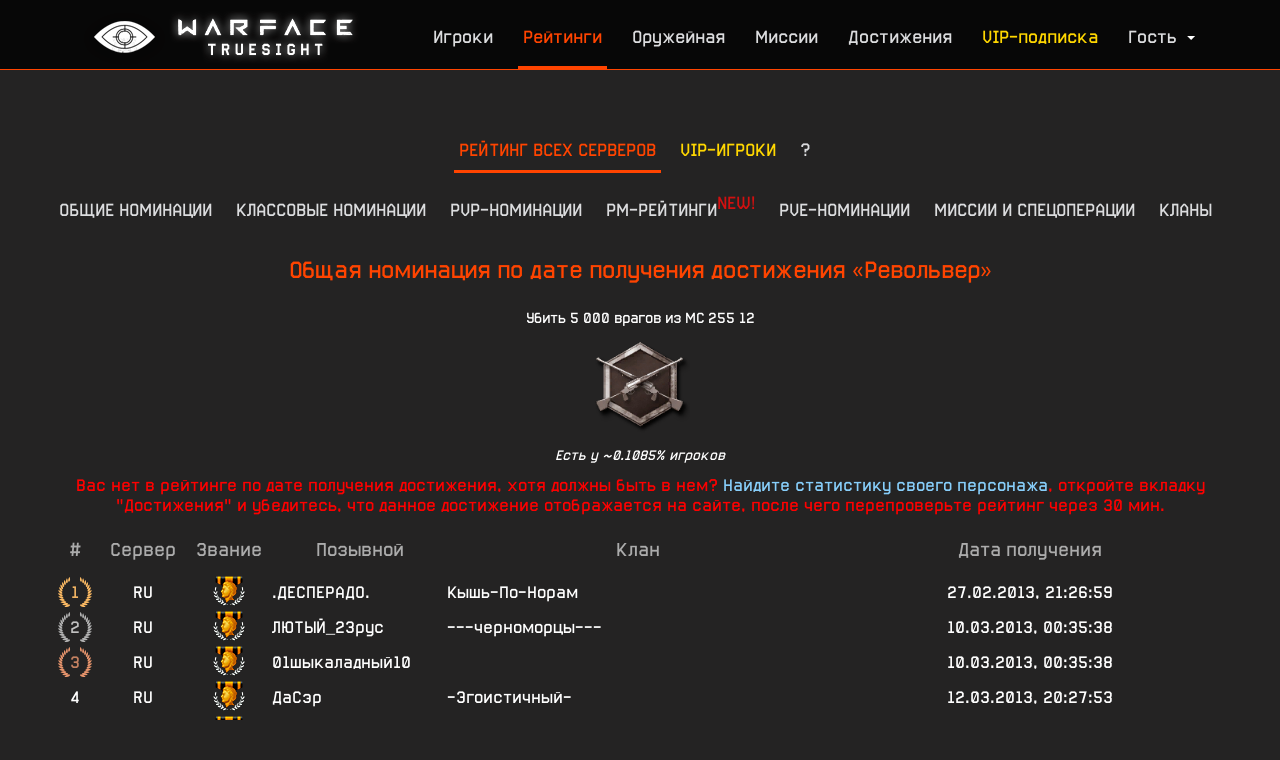

--- FILE ---
content_type: text/html; charset=UTF-8
request_url: https://wfts.su/top/achievements/245
body_size: 11975
content:

<!DOCTYPE html>
<html>

<head>
	<meta charset="utf-8">
	<title>Warface TrueSight | Общая номинация по дате получения достижения «Револьвер»</title>
	<meta name="viewport" content="width=device-width, initial-scale=1.0, user-scalable=yes">
	<meta name="description" content="Warface TrueSight | Общая номинация по дате получения достижения «Револьвер»">
	<meta http-equiv="X-UA-Compatible" content="IE=edge">
	<meta http-equiv="cleartype" content="on">
	<meta name="MobileOptimized" content="320">
	<meta name="HandheldFriendly" content="True">
	<meta name="apple-mobile-web-app-capable" content="yes">
	<meta name="keywords" content="wfstats, wf stats, tracker, трекер, warface, true, sight, truesight, wf, stats, статистика игроков, стата, песок, профиль, шпион, api, ливы, фарм, песочница, элез, youtube, стат, рейтинг, truesite, tru site, тру, сайт, трусайт, тру сайт, варфейс">
	<meta property="og:site_name" content="Warface TrueSight">
	<meta property="og:description" content="Веб-сервис поиска расширенной статистики игроков Warface: PvP- и PvE-показатели, достижения, рейтинги и многое другое!">
	<meta property="og:image" content="https://cdn.wfts.su/ban3.jpg?1">
	<link type="image/x-icon" rel="shortcut icon" href="/favicon3.ico">
	<link type="text/css" rel="stylesheet" href="/css/style.css?5974">
	<link type="text/css" rel="stylesheet" href="/css/mobile-nav.css?6">
	<meta name="yandex-verification" content="1d73da2aa9a87db2" />
	<!-- Yandex.RTB -->
<script>window.yaContextCb=window.yaContextCb||[]</script>
<script src="https://yandex.ru/ads/system/context.js" async></script>
	<script src="https://ajax.googleapis.com/ajax/libs/jquery/2.2.2/jquery.min.js?1"></script>
	<script src="/js/AJAX.js?1"></script>
	<script src="/js/atom.js?1"></script>
	<script src="/js/LibCanvas.js?1"></script>
	<script src="/js/slideout.min.js?1"></script>
	<script src="/js/slideout-settings.js?4"></script>
	<script src="/js/responsiveslides.min.js?1"></script>
	<script src="/js/responsiveslides-settings.js?1"></script>
	<script src="/js/alerts.js?6"></script>
	<!--[if IE]>
	<script src="http://html5shiv.googlecode.com/svn/trunk/html5.js"></script>
	<![endif]-->
	<script src="//vk.com/js/api/openapi.js?140"></script>
	<script src="/js/mobile-nav.js?5" defer></script>
	
</head>

<body class="has-mobile-nav">
	<header>
		<div class="header-inner">
			<a class="brand" href="/"><img style="margin-top:-2%" src="/wfts.png" alt="Warface TrueSight"></a>

			<nav>
				<ul class="navigation-links nouser">
					<li><a href="/search" title="Поиск игроков и просмотр статистики">Игроки</a></li>
					<!--<li><a href="/clans" title="Кланы" style="color: #FFD700;">Кланы</a></li>-->
					<li><a href="/top/" title="Рейтинги по различным номинациям" class="active">Рейтинги</a></li>
					<li><a href="/armory" title="Оружие">Оружейная</a></li><li><a href="/missions" title="Миссии и спецоперации">Миссии</a></li>
					<li><a href="/achievements" title="Достижения Warface и рейтинги по их получнению среди игроков">Достижения</a></li>
					<li><a href="/vip" style="color: #FFD700 !important;" title="Приобрести VIP-подписку">VIP-подписка</a></li>
					<li><a class="js-slideout-toggle toggleMenu"><span>Гость<b class="caret"></b></span><span>Меню</span></a></li>
				</ul>
			</nav>
		</div>

	</header>
	<nav id="menu" class="slideout-menu" style="display: none;">

 		<section class="menu-section">
			<div class="menu-section-title">Вы вошли как гость</div>
			<ul class="menu-section-list">
				 <li><a href="/login" style="display: inline-block;">Вход</a> | <a href="/signup" style="display: inline-block;">Регистрация</a></li>
			</ul>
		</section>

		<section class="menu-section">
			<div class="menu-section-title">Разделы сайта</div>
			<ul class="menu-section-list">
				<li><a href="/">Главная</a></li>
				<li><a href="/search">Поиск статистики</a></li>
				<li><a href="/clan_search">Поиск кланов</a></li>
				<li><a href="/vip" style="color: #FFD700 !important;">VIP-подписка</a></li>
				<li><a href="/compare">Сравнение игроков</a></li>
				<li><a href="/match" style="color: #FFD700 !important;">Поиск по соответствию</a></li>
				<li><a href="/top/">Рейтинги игроков</a></li>
				<!-- <li><a href="/clans" style="color: #FFD700 !important;">Кланы</a></li>-->
				<li><a href="/missions">Миссии на сегодня</a></li>
				<li><a href="/maps">Карты</a></li>
				<li><a href="/armory">Оружейная</a></li>
				<li><a href="/operations">Спецоперации</a></li>
				<li><a href="/achievements">Достижения</a></li>
				<li><a href="/vip_players">VIP-игроки</a></li>
			</ul>
		</section>

		<section class="menu-section">
			<div class="menu-section-title">Рейтинги игроков</div>
			<ul class="menu-section-list">
				<li class="subtitle">Общие номинации</li>
				<li><a href="/top/rank">По опыту игры</a></li>
				<li><a href="/top/damage">По нанесенному урону</a></li>
				<li><a href="/top/undead">По воскрешаемости</a></li>

				<li class="subtitle">Классовые номинации</li>
				<li><a href="/top/ammo_restored">По пополненному БП</a></li>
				<li><a href="/top/heal">По восстановленным ОЗ</a></li>
				<li><a href="/top/resurrects">По реанимациям</a></li>
				<li><a href="/top/repair">По восстановленным ОБ</a></li>
				<li><a href="/top/claymore">По убийствам минами</a></li>

				<li class="subtitle">PvP-номинации</li>
				<li><a href="/top/pvpkills">По убийствам</a></li>
				<li><a href="/top/pvpkd">По соотношению У/С</a></li>
				<li><a href="/top/pvpstreak">По лучшей серии убийств</a></li>
				<li><a href="/top/pvpmelee">По убийствам в ближнем бою</a></li>
				<li><a href="/top/pvptks">По убийствам союзников</a></li>
				<li><a href="/top/pvpdeaths">По смертям</a></li>
				<li><a href="/top/pvpwins">По победам</a></li>
				<li><a href="/top/pvploses">По поражениям</a></li>
				<li><a href="/top/pvpkicked">По исключениям из боя</a></li>
				<li><a href="/top/pvpleaves">По покинутым боям</a></li>

				<li class="subtitle">PvE-номинации</li>
				<li><a href="/top/pvekills">По убийствам</a></li>
				<li><a href="/top/pvekd">По соотношению У/С</a></li>
				<li><a href="/top/pvestreak">По лучшей серии убийств</a></li>
				<li><a href="/top/pvemelee">По убийствам в ближнем бою</a></li>
				<li><a href="/top/pvetks">По убийствам союзников</a></li>
				<li><a href="/top/pvedeaths">По смертям</a></li>
				<li><a href="/top/pvewins">По пройденным миссиям</a></li>
				<li><a href="/top/pvekicked">По исключениям из миссий</a></li>
				<li><a href="/top/usedcoins">По использованным знакам</a></li>

				<li class="subtitle">Кланы</li>
				<li><a href="/top/old_clans">Старейшие кланы</a></li>
			</ul>
		</section>

		<section class="menu-section">
			<div class="menu-section-title">Связанные ссылки</div>
			<ul class="menu-section-list">
				<li><a href="/donate">Поддержать проект</a></li>
				<li><a href="https://vk.com/wfts_official" target="_blank">TrueSight ВКонтакте</a></li>
			</ul>
		</section>

	</nav>

	<div class="screencover" id="screencover_error" style="display: none;">
		<div class="floater"></div>
		<div class="alert" id="alert_error">

			<div class="alert-message">
				<span id="error_text"></span>
			</div>

			<div class="alert-response" id="alert_response_buttons">
				<a class="btn" id="alert_accept" onclick="closealert()">Принять</a>
			</div>

		</div>
	</div>



	
	<div class="content">
	    <div class="content-inner">
<div style='max-height: 120px; max-width: 850px; overflow: hidden; padding: 10px; position: relative; margin: 0 auto; margin-bottom: 10px'>
<!-- Yandex.RTB R-A-272616-16 -->
<div id="yandex_rtb_R-A-272616-16"></div>
<script>
window.yaContextCb.push(()=>{
	Ya.Context.AdvManager.render({
		"blockId": "R-A-272616-16",
		"renderTo": "yandex_rtb_R-A-272616-16"
	})
})
</script>
</div>

		<div class="sections">
			<a href="/top/achievements/245" class="active">Рейтинг всех серверов</a>
			<!--<a href="/alpha_top/achievements/245" style="opacity: 0.3;">RU</a>
			<a href="/bravo_top/achievements/245" style="opacity: 0.3;">«Браво»</a>
			<a href="/charlie_top/achievements/245" style="opacity: 0.3;">«Чарли»</a>-->
			<!--  -->
			<a href="/top/vip" style="color: #FFD700 !important;">VIP-игроки</a>
			<input type="checkbox" id="toggle"><label for="toggle">?</label>

			<div class="description"><p>На этой странице отображаются рейтинги в различных номинациях среди игроков, статистика которых была сохранена в базе TrueSight (то есть среди игроков, которые когда-либо были найдены через поиск). В каждой номинации учитываются игроки всех серверов, что позволяет выявить лучших из лучших среди всех игроков Warface. Также рейтинг предусматривает «антиноминации» &mdash; такие номинации, в которых выявляются «лучшие из лучших» по отрицательным показателям статистики.</p><p>Все номинации разделены по категориям в зависимости от режима игры, что позволяет определить лучших игроков как в PvP, так и в PvE. Номинации, которые отражают общий уровень игры и уровень игры за классы, вынесены отдельно.</p><p>Чтобы рейтинги были более честными, в некоторых номинациях происходит исключение игроков по определенным критериям, о чем всегда можно узнать на странице номинации. <!--Суть и описание номинаций также отражены на соответсвующих страницах.--></p><p><b style="color: #F40;">ВАЖНО!</b> В рейтинге отображается статистика игроков на момент их последнего обнаружения через страницу поиска. Таким образом, статистика в рейтинге может немного отличаться от актуальной на данный момент.</p><p>Игроки, последний поиск которых дал неудачный результат (скрытый/неактивный/несуществующий профиль), исключаются из рейтингов. Данное изменение не распространяется на рейтинг VIP-пользователей. Возврат в рейтинги осуществляется соответственно после удачного поиска.</p></div>
		</div>

<style>
.sections a {
	display: inline-block;
	margin: 0 10px 0 0;
	font-size: 1.144em;
	line-height: 30px;
	color: #DBDCDE;
	text-transform: uppercase;
	padding: 5px 5px;
}


.sections label {
	margin: 0 10px 0 0;
}

.sections input.active#common[type="radio"] ~ label[for="common"],
.sections input.active#classes[type="radio"] ~ label[for="classes"],
.sections input.active#pvp[type="radio"] ~ label[for="pvp"],
.sections input.active#pve[type="radio"] ~ label[for="pve"],
.sections input.active#clans[type="radio"] ~ label[for="clans"],
.sections input.active#special[type="radio"] ~ label[for="special"],
.sections input.active#special_missions[type="radio"] ~ label[for="special_missions"] {
	border-bottom: 3px solid #F40;
	color: #F40 !important;
	opacity: 0.9;
}

.sections input#common[type="radio"]:checked ~ label[for="common"],
.sections input#classes[type="radio"]:checked ~ label[for="classes"],
.sections input#pvp[type="radio"]:checked ~ label[for="pvp"],
.sections input#pve[type="radio"]:checked ~ label[for="pve"],
.sections input#clans[type="radio"]:checked ~ label[for="clans"],
.sections input#special[type="radio"]:checked ~ label[for="special"],
.sections input#special_missions[type="radio"]:checked ~ label[for="special_missions"] {
	border-bottom: 3px solid #F40;
	color: #F40 !important;
	opacity: 1;
}

.sections .common-nominations,
.sections .classes-nominations,
.sections .pvp-nominations,
.sections .pve-nominations,
.sections .rm-nominations,
.sections .clans-nominations,
.sections .special-nominations,
.sections .special_missions-nominations {
    display: none;
}
 
.sections input#common[type="radio"]:checked ~ .common-nominations,
.sections input#classes[type="radio"]:checked ~ .classes-nominations,
.sections input#pvp[type="radio"]:checked ~ .pvp-nominations,
.sections input#pve[type="radio"]:checked ~ .pve-nominations,
.sections input#rm[type="radio"]:checked ~ .rm-nominations,
.sections input#clans[type="radio"]:checked ~ .clans-nominations,
.sections input#special[type="radio"]:checked ~ .special-nominations,
.sections input#special_missions[type="radio"]:checked ~ .special_missions-nominations {
    display: block;
}

.sections input[type="radio"] {
	display: none;
}

@media(max-width: 900px) {
	.wrong-width { display: none; }
}
</style>

		<div class="sections wrong-width">
			<input type="radio" name="nominations" id="common"><label for="common">Общие номинации</label>
			<input type="radio" name="nominations" id="classes"><label for="classes">Классовые номинации</label>
            <input type="radio" name="nominations" id="pvp"><label for="pvp">PvP-номинации</label>
            <input type="radio" name="nominations" id="rm"><label for="rm">РМ-рейтинги<sup style="color: #d11010;">NEW!</sup></label>
			<input type="radio" name="nominations" id="pve"><label for="pve">PvE-номинации</label>
						<input type="radio" name="nominations" id="special_missions"><label for="special_missions">Миссии и спецоперации</label>
			<input type="radio" name="nominations" id="clans"><label for="clans">Кланы</label>
			

			<div class="sections common-nominations">
				<!-- <a href="/top/rank">По опыту игры</a> -->
				<a href="/top/damage">По нанесенному урону</a>
				<a href="/top/undead">По воскрешаемости</a>
				<a class="active" href="/achievements">По достижениям</a>
				<a href="/top/achievements_leaders">По игрокам-лидерам по достижениям</a>
			</div>

			<div class="sections classes-nominations">
				<a href="/top/ammo_restored">По пополненному БП</a>
				<a href="/top/heal">По восстановленным ОЗ</a>
				<a href="/top/resurrects">По реанимациям</a>
				<a href="/top/repair">По восстановленным ОБ</a>
				<a href="/top/claymore">По убийствам минами</a>
			</div>

			<div class="sections pvp-nominations">
				<a href="/top/pvpkills">По убийствам</a>
				<a href="/top/pvpkd">По соотношению У/С</a>
				<a href="/top/pvpstreak">По лучшей серии убийств</a>
				<a href="/top/pvpmelee">По убийствам в ближнем бою</a>
				<a href="/top/pvptks">По убийствам союзников</a>
				<a href="/top/pvpdeaths">По смертям</a>
				<a href="/top/pvpwins">По победам</a>
				<a href="/top/pvploses">По поражениям</a>
				<a href="/top/pvpkicked">По исключениям из боя</a>
				<a href="/top/pvpleaves">По покинутым боям</a>
			</div>

                        <div class="sections rm-nominations">
                <a href="/top/rm_kills_s8">Сезон 8 — По убийствам</a>
                <a href="/top/rm_kills_s9">Сезон 9 — По убийствам</a>
                <a href="/top/rm_kills_s10">Сезон 10 — По убийствам</a>
                <a href="/top/rm_kills_s11">Сезон 11 — По убийствам</a>
                <a href="/top/rm_kills_s12">Сезон 12 — По убийствам</a>
                <a href="/top/rm_kills_s13">Сезон 13 — По убийствам</a>
                <a href="/top/rm_kills_s14">Сезон 14 — По убийствам</a>
            </div>

			<div class="sections pve-nominations">
				<a href="/top/pvekills">По убийствам</a>
				<a href="/top/pvekd">По соотношению У/С</a>
				<a href="/top/pvestreak">По лучшей серии убийств</a>
				<a href="/top/pvemelee">По убийствам в ближнем бою</a>
				<a href="/top/pvetks">По убийствам союзников</a>
				<a href="/top/pvedeaths">По смертям</a>
				<a href="/top/pvewins">По пройденным миссиям</a>
				<a href="/top/pveloses">По проваленным миссиям</a>
				<a href="/top/pvekicked">По исключениям из миссий</a>
				<a href="/top/usedcoins">По использованным знакам</a>
				<a href="/top/pveleaves">По покинутым миссиям</a>
			</div>

			<div class="sections special_missions-nominations">
				<!--<a href="/top/trainingmissions">Тренировка</a>-->
				<a href="/top/easymissions">Легко</a>
				<a href="/top/normalmissions">Сложно</a>
				<a href="/top/hardmissions">Профи</a>
				<a href="/top/anubishard2">Затмение [профи]</a>
				<a href="/top/volcanosurvival">Вулкан [хардкор]</a>
				<a href="/top/volcanohard">Вулкан [профи]</a>
				<a href="/top/survival">Белая акула</a>
				<a href="/top/chernobylhard">Припять [профи]</a>
				<a href="/top/japanhard">Восход [профи]</a>
				<a href="/top/midgardhard">Фьорд [профи]</a>
				<!-- <a>Анубис</a>
				<a>Вулкан</a>
				<a>Ледокол</a>
				<a>Опасный эксперимент</a>
				<a>Снежный Бастион</a>
				<a>Черная акула</a> -->
			</div>

			<div class="sections clans-nominations">
				<!--<a href="/top/clans">Рейтинг кланов</a>-->
				<a href="/top/old_clans">Старейшие кланы</a>
			</div>


		</div>
<script src="/js/achievements.js?20092018"></script>

		<div class="nomination-top">
			<table>
				<thead>
					<tr>
						<td colspan="6">
							<h3>Общая номинация по дате получения достижения «Револьвер»</h3>
							<p style="margin: 0;">Убить 5 000 врагов из MC 255 12</p>
							
							<img src="https://cdn.wfts.su/wf_achievements/badge/challenge_badge_weapon10_10.png?1" style="max-height: 100px; max-width: 600px">
							<h5 style='color: white;'><i>Есть у ~0.1085% игроков</i></h5>
							<h4 style="color: red;">Вас нет в рейтинге по дате получения достижения, хотя должны быть в нем? <a href="/search" target="_blank">Найдите статистику своего персонажа</a>, откройте вкладку "Достижения" и убедитесь, что данное достижение отображается на сайте, после чего перепроверьте рейтинг через 30 мин.</h4>
						    

						</td>
					</tr>
				</thead>

				<tbody id="load_here">
					<tr>
						<td colspan="6">
							<div class="spinner big"></div>
							<p style='text-align: center; font-size: 1.3em;'>Таблица лидеров формируется. Пожалуйста, подождите.</p>
						</td>
					</tr>
				</tbody>

			</table>
		</div>

<script>
sendPOST("id=245", "/forms/load_top.php", function(response) {
	document.getElementById("load_here").innerHTML = response;
}, function() {
	document.getElementById("load_here").innerHTML = "<p style='margin: 50px 0; text-align: center; font-size: 1.3em; color: #F40;'>При формировании рейтинга произошла ошибка. Попробуйте обновить страницу или зайти на нее позже.</p>";
});
</script>
<script src="//yastatic.net/es5-shims/0.0.2/es5-shims.min.js"></script><script src="//yastatic.net/share2/share.js"></script>
<style>.ya-share2, .ya-share2 * {line-height: normal;text-align: center;margin: 5px;} .ya-share2__list {padding: 0 0 0; }</style>
<div class="ya-share2" data-services="vkontakte,odnoklassniki,moimir,gplus,twitter,skype" data-counter="" data-title="Warface TrueSight | Общеигровые номинации" data-description="Общая номинация по дате получения достижения «Револьвер» &mdash; сотня лучших игроков Warface и их полная статистика!" data-image="https://cdn.wfts.su/sharing/top.png"></div>

<script>
$(function() {
	$(window).scroll(function() {
		if($(this).scrollTop() != 0) {
			$('#toTop').fadeIn();
		} else {
			$('#toTop').fadeOut();
 		}
 	});
 
	$('#toTop').click(function() {
		$('body,html').animate({scrollTop:0},800);
	});
});
</script>

<style>
#toTop {
	display: none;
	position: fixed;
	bottom: 10px;
	right: 10px;
	width: 100px;
	height: 30px;
	text-align: center;
	cursor: pointer;
	color: #333;
	font-size: 90%;
	line-height: 28px;
	border: 1px solid #ccc;
	background: #f7f7f7;
}
</style>

<div id="toTop">Наверх</div>
        </div>
	</div>
		
		

	<footer>
		<div class="footer-inner">
<div style="max-height: 200px; max-width: 820px; padding: 15px; margin: 0 auto;">
<!-- Yandex.RTB R-A-272616-9 -->
<div id="yandex_rtb_R-A-272616-9"></div>
<script type="text/javascript">
    (function(w, d, n, s, t) {
        w[n] = w[n] || [];
        w[n].push(function() {
            Ya.Context.AdvManager.render({
                blockId: "R-A-272616-9",
                renderTo: "yandex_rtb_R-A-272616-9",
                async: true
            });
        });
        t = d.getElementsByTagName("script")[0];
        s = d.createElement("script");
        s.type = "text/javascript";
        s.src = "//an.yandex.ru/system/context.js";
        s.async = true;
        t.parentNode.insertBefore(s, t);
    })(this, this.document, "yandexContextAsyncCallbacks");
</script>
</div>
			<div class="related">			
				<div class="official-warface">
					<a href="https://ru.warface.com/" target="_blank" title="Сайт игры Warface"><img src="https://cdn.wfts.su/Warface.png?2" alt="Official Warface web-site"></a>
				</div>

				<div class="manul">
					<a href="https://wfts.su/clans/alpha/%D0%9C%D0%B0%D0%BD%D1%83%D0%BB/members" target="_blank" title="Страница клана Манул"><img src="https://cdn.wfts.su/Manul.png?1" alt="Manul official web-site"></a>
				</div>

				<div class="feedback">
					<p class="copyright">&copy; Warface TrueSight | 2015 &mdash; 2026</p>
					<p class="email">Тех. поддержка: <a href="https://vk.me/wfts_official" target="_blank">в ВК</a>, <a href="https://t.me/warface_truesight">в Telegram</a></p>
					<p class="email">Почта: feedback@wfts.su</p>
					<p class="social" style="display: flex">
						<a href="https://vk.com/wfts_official" target="_blank" title="Официальная группа ВКонтакте"><img src="https://cdn.wfts.su/vk.png?1" alt="Official VK group"></a>
						<a href="https://t.me/warface_truesight" target="_blank"><img width="32" height="32" src="https://cdn.wfts.su/telegram.png?1" alt="Telegram"></a></a>
					</p>
				</div>
			</div>

			<div style="clear: both; height: 40px;"></div>
			<div class="description" style="color: #ababab;font-size: 12px;">Warface TrueSight — первый tracker игроков Warface, позволяющий детально увидеть всю информацию об игровом снаряжении, миссиях и игроках, их историю матчей и полученные достижения.</div>
			<div class="description" style="color: #ababab;font-size: 12px;">All rights reserved. All trademarks are the property of their respective owners.</div>
			<div style="clear: both; height: 40px;"></div>

			<div class="counter">
				<script>document.write("<a href='//www.liveinternet.ru/click' "+"target=_blank><img src='//counter.yadro.ru/hit?t11.6;r"+escape(document.referrer)+((typeof(screen)=="undefined")?"":";s"+screen.width+"*"+screen.height+"*"+(screen.colorDepth?screen.colorDepth:screen.pixelDepth))+";u"+escape(document.URL)+";h"+escape(document.title.substring(0,80))+";"+Math.random()+"' alt='' title='LiveInternet: показано число просмотров за 24"+" часа, посетителей за 24 часа и за сегодня' "+"border='0' width='88' height='31'><\/a>")</script>
			</div>

		</div>
	</footer>

<!-- Yandex.Metrika counter -->
<script type="text/javascript" >
   (function(m,e,t,r,i,k,a){m[i]=m[i]||function(){(m[i].a=m[i].a||[]).push(arguments)};
   m[i].l=1*new Date();k=e.createElement(t),a=e.getElementsByTagName(t)[0],k.async=1,k.src=r,a.parentNode.insertBefore(k,a)})
   (window, document, "script", "https://mc.yandex.ru/metrika/tag.js", "ym");

   ym(51768998, "init", {
        id:51768998,
        clickmap:true,
        trackLinks:true,
        accurateTrackBounce:true,
        webvisor:true
   });
</script>
<noscript><div><img src="https://mc.yandex.ru/watch/51768998" style="position:absolute; left:-9999px;" alt="" /></div></noscript>
<!-- /Yandex.Metrika counter -->
<!-- Google tag (gtag.js) -->
<script async src="https://www.googletagmanager.com/gtag/js?id=G-TF2D31P0SP"></script>
<script>
  window.dataLayer = window.dataLayer || [];
  function gtag(){dataLayer.push(arguments);}
  gtag('js', new Date());

  gtag('config', 'G-TF2D31P0SP');
</script>






	<div id="panel" style="display: none;"></div>

<!-- Mobile Bottom Navigation -->
<nav class="mobile-bottom-nav">
    <ul class="mobile-bottom-nav__items">
        <li class="mobile-bottom-nav__item">
            <a href="/search" class="mobile-bottom-nav__link">
                <span class="mobile-bottom-nav__icon">
                    <svg viewBox="0 0 24 24"><path d="M15.5 14h-.79l-.28-.27C15.41 12.59 16 11.11 16 9.5 16 5.91 13.09 3 9.5 3S3 5.91 3 9.5 5.91 16 9.5 16c1.61 0 3.09-.59 4.23-1.57l.27.28v.79l5 4.99L20.49 19l-4.99-5zm-6 0C7.01 14 5 11.99 5 9.5S7.01 5 9.5 5 14 7.01 14 9.5 11.99 14 9.5 14z"/></svg>
                </span>
                <span class="mobile-bottom-nav__label">Поиск</span>
            </a>
        </li>
        <li class="mobile-bottom-nav__item">
            <a href="/top/" class="mobile-bottom-nav__link">
                <span class="mobile-bottom-nav__icon">
                    <svg viewBox="0 0 24 24"><path d="M7.5 21H2V9h5.5v12zm7.25-18h-5.5v18h5.5V3zM22 11h-5.5v10H22V11z"/></svg>
                </span>
                <span class="mobile-bottom-nav__label">Рейтинги</span>
            </a>
        </li>
        <li class="mobile-bottom-nav__item">
            <a href="/missions" class="mobile-bottom-nav__link">
                <span class="mobile-bottom-nav__icon">
                    <svg viewBox="0 0 24 24"><path d="M19 3H5c-1.1 0-2 .9-2 2v14c0 1.1.9 2 2 2h14c1.1 0 2-.9 2-2V5c0-1.1-.9-2-2-2zm-5 14H7v-2h7v2zm3-4H7v-2h10v2zm0-4H7V7h10v2z"/></svg>
                </span>
                <span class="mobile-bottom-nav__label">Миссии</span>
            </a>
        </li>
        <li class="mobile-bottom-nav__item">
            <a href="/armory" class="mobile-bottom-nav__link">
                <span class="mobile-bottom-nav__icon">
                    <svg viewBox="0 0 24 24"><path d="M7 5h10v2h2V3c0-1.1-.9-2-2-2H7c-1.1 0-2 .9-2 2v4h2V5zm8.41 11.59L20 12l-4.59-4.59L14 8.83 17.17 12 14 15.17l1.41 1.42zM10 15.17L6.83 12 10 8.83 8.59 7.41 4 12l4.59 4.59L10 15.17zM17 19H7v-2H5v4c0 1.1.9 2 2 2h10c1.1 0 2-.9 2-2v-4h-2v2z"/></svg>
                </span>
                <span class="mobile-bottom-nav__label">Оружие</span>
            </a>
        </li>
        <li class="mobile-bottom-nav__item">
            <a href="#" class="mobile-bottom-nav__link mobile-bottom-nav__link--more">
                <span class="mobile-bottom-nav__icon">
                    <svg viewBox="0 0 24 24"><path d="M6 10c-1.1 0-2 .9-2 2s.9 2 2 2 2-.9 2-2-.9-2-2-2zm12 0c-1.1 0-2 .9-2 2s.9 2 2 2 2-.9 2-2-.9-2-2-2zm-6 0c-1.1 0-2 .9-2 2s.9 2 2 2 2-.9 2-2-.9-2-2-2z"/></svg>
                </span>
                <span class="mobile-bottom-nav__label">Ещё</span>
            </a>
        </li>
    </ul>
</nav>

<!-- More Menu Overlay -->
<div class="mobile-more-menu__overlay"></div>

<!-- More Menu Panel -->
<div class="mobile-more-menu">
    <div class="mobile-more-menu__header">
        <span class="mobile-more-menu__title">Меню</span>
        <button class="mobile-more-menu__close">
            <svg width="20" height="20" viewBox="0 0 24 24" fill="currentColor"><path d="M19 6.41L17.59 5 12 10.59 6.41 5 5 6.41 10.59 12 5 17.59 6.41 19 12 13.41 17.59 19 19 17.59 13.41 12z"/></svg>
        </button>
    </div>
    
    <a href="/login" class="mobile-more-menu__user">
        <div class="mobile-more-menu__user-avatar">Г</div>
        <div class="mobile-more-menu__user-info">
            <div class="mobile-more-menu__user-name">Гость</div>
            <div class="mobile-more-menu__user-status"></div>
        </div>
    </a>

    <div class="mobile-more-menu__section">
        <div class="mobile-more-menu__section-title">Разделы</div>
        <ul class="mobile-more-menu__list">
            <li class="mobile-more-menu__item"><a href="/" class="mobile-more-menu__link"><span class="mobile-more-menu__link-icon"><svg viewBox="0 0 24 24"><path d="M10 20v-6h4v6h5v-8h3L12 3 2 12h3v8z"/></svg></span>Главная</a></li>
            <li class="mobile-more-menu__item"><a href="/clan_search" class="mobile-more-menu__link"><span class="mobile-more-menu__link-icon"><svg viewBox="0 0 24 24"><path d="M16 11c1.66 0 2.99-1.34 2.99-3S17.66 5 16 5c-1.66 0-3 1.34-3 3s1.34 3 3 3zm-8 0c1.66 0 2.99-1.34 2.99-3S9.66 5 8 5C6.34 5 5 6.34 5 8s1.34 3 3 3zm0 2c-2.33 0-7 1.17-7 3.5V19h14v-2.5c0-2.33-4.67-3.5-7-3.5zm8 0c-.29 0-.62.02-.97.05 1.16.84 1.97 1.97 1.97 3.45V19h6v-2.5c0-2.33-4.67-3.5-7-3.5z"/></svg></span>Поиск кланов</a></li>
            <li class="mobile-more-menu__item"><a href="/compare" class="mobile-more-menu__link mobile-more-menu__link--vip"><span class="mobile-more-menu__link-icon"><svg viewBox="0 0 24 24"><path d="M10 3H5c-1.1 0-2 .9-2 2v14c0 1.1.9 2 2 2h5v2h2V1h-2v2zm0 15H5l5-6v6zm9-15h-5v2h5v13l-5-6v9h5c1.1 0 2-.9 2-2V5c0-1.1-.9-2-2-2z"/></svg></span>Сравнение</a></li>
            <li class="mobile-more-menu__item"><a href="/vip" class="mobile-more-menu__link mobile-more-menu__link--vip"><span class="mobile-more-menu__link-icon"><svg viewBox="0 0 24 24"><path d="M12 17.27L18.18 21l-1.64-7.03L22 9.24l-7.19-.61L12 2 9.19 8.63 2 9.24l5.46 4.73L5.82 21z"/></svg></span>VIP-подписка</a></li>
            <li class="mobile-more-menu__item"><a href="/achievements" class="mobile-more-menu__link"><span class="mobile-more-menu__link-icon"><svg viewBox="0 0 24 24"><path d="M19 5h-2V3H7v2H5c-1.1 0-2 .9-2 2v1c0 2.55 1.92 4.63 4.39 4.94.63 1.5 1.98 2.63 3.61 2.96V19H7v2h10v-2h-4v-3.1c1.63-.33 2.98-1.46 3.61-2.96C19.08 12.63 21 10.55 21 8V7c0-1.1-.9-2-2-2zM5 8V7h2v3.82C5.84 10.4 5 9.3 5 8zm14 0c0 1.3-.84 2.4-2 2.82V7h2v1z"/></svg></span>Достижения</a></li>
            <li class="mobile-more-menu__item"><a href="/maps" class="mobile-more-menu__link"><span class="mobile-more-menu__link-icon"><svg viewBox="0 0 24 24"><path d="M20.5 3l-.16.03L15 5.1 9 3 3.36 4.9c-.21.07-.36.25-.36.48V20.5c0 .28.22.5.5.5l.16-.03L9 18.9l6 2.1 5.64-1.9c.21-.07.36-.25.36-.48V3.5c0-.28-.22-.5-.5-.5zM15 19l-6-2.11V5l6 2.11V19z"/></svg></span>Карты</a></li>
            <li class="mobile-more-menu__item"><a href="/operations" class="mobile-more-menu__link"><span class="mobile-more-menu__link-icon"><svg viewBox="0 0 24 24"><path d="M12 2C6.48 2 2 6.48 2 12s4.48 10 10 10 10-4.48 10-10S17.52 2 12 2zm-2 15l-5-5 1.41-1.41L10 14.17l7.59-7.59L19 8l-9 9z"/></svg></span>Спецоперации</a></li>
            <li class="mobile-more-menu__item"><a href="/vip_players" class="mobile-more-menu__link"><span class="mobile-more-menu__link-icon"><svg viewBox="0 0 24 24"><path d="M16 11c1.66 0 2.99-1.34 2.99-3S17.66 5 16 5s-3 1.34-3 3 1.34 3 3 3zm-8 0c1.66 0 2.99-1.34 2.99-3S9.66 5 8 5 5 6.34 5 8s1.34 3 3 3zm0 2c-2.33 0-7 1.17-7 3.5V19h14v-2.5c0-2.33-4.67-3.5-7-3.5z"/></svg></span>VIP-игроки</a></li>
            
        </ul>
    </div>

    <div class="mobile-more-menu__section">
        <div class="mobile-more-menu__section-title">Аккаунт</div>
        <ul class="mobile-more-menu__list">
            
            <li class="mobile-more-menu__item"><a href="/login" class="mobile-more-menu__link"><span class="mobile-more-menu__link-icon"><svg viewBox="0 0 24 24"><path d="M11 7L9.6 8.4l2.6 2.6H2v2h10.2l-2.6 2.6L11 17l5-5-5-5zm9 12h-8v2h8c1.1 0 2-.9 2-2V5c0-1.1-.9-2-2-2h-8v2h8v14z"/></svg></span>Вход</a></li><li class="mobile-more-menu__item"><a href="/signup" class="mobile-more-menu__link"><span class="mobile-more-menu__link-icon"><svg viewBox="0 0 24 24"><path d="M15 12c2.21 0 4-1.79 4-4s-1.79-4-4-4-4 1.79-4 4 1.79 4 4 4zm-9-2V7H4v3H1v2h3v3h2v-3h3v-2H6zm9 4c-2.67 0-8 1.34-8 4v2h16v-2c0-2.66-5.33-4-8-4z"/></svg></span>Регистрация</a></li>
            
        </ul>
    </div>

    <div class="mobile-more-menu__section">
        <div class="mobile-more-menu__section-title">Связь</div>
        <ul class="mobile-more-menu__list">
            <li class="mobile-more-menu__item"><a href="/donate" class="mobile-more-menu__link"><span class="mobile-more-menu__link-icon"><svg viewBox="0 0 24 24"><path d="M12 21.35l-1.45-1.32C5.4 15.36 2 12.28 2 8.5 2 5.42 4.42 3 7.5 3c1.74 0 3.41.81 4.5 2.09C13.09 3.81 14.76 3 16.5 3 19.58 3 22 5.42 22 8.5c0 3.78-3.4 6.86-8.55 11.54L12 21.35z"/></svg></span>Поддержать проект</a></li>
            <li class="mobile-more-menu__item"><a href="https://vk.com/wfts_official" target="_blank" class="mobile-more-menu__link"><span class="mobile-more-menu__link-icon"><svg viewBox="0 0 24 24"><path d="M15.684 0H8.316C1.592 0 0 1.592 0 8.316v7.368C0 22.408 1.592 24 8.316 24h7.368C22.408 24 24 22.408 24 15.684V8.316C24 1.592 22.408 0 15.684 0zm3.692 17.123h-1.744c-.66 0-.864-.525-2.05-1.727-1.033-1-1.49-1.135-1.744-1.135-.356 0-.458.102-.458.593v1.575c0 .424-.135.678-1.253.678-1.846 0-3.896-1.118-5.335-3.202C4.624 10.857 4 8.64 4 8.153c0-.254.102-.491.593-.491h1.744c.44 0 .61.203.78.678.847 2.49 2.27 4.675 2.862 4.675.22 0 .322-.102.322-.66V9.721c-.068-1.186-.695-1.287-.695-1.71 0-.203.17-.407.44-.407h2.744c.373 0 .508.203.508.644v3.49c0 .372.17.508.271.508.22 0 .407-.136.813-.542 1.27-1.422 2.168-3.624 2.168-3.624.119-.254.322-.491.762-.491h1.744c.525 0 .644.27.525.644-.22 1.017-2.354 4.031-2.354 4.031-.186.305-.254.44 0 .78.186.254.796.779 1.203 1.253.745.847 1.32 1.558 1.473 2.05.17.491-.085.745-.576.745z"/></svg></span>Мы ВКонтакте</a></li>
            <li class="mobile-more-menu__item"><a href="https://t.me/warface_truesight" target="_blank" class="mobile-more-menu__link"><span class="mobile-more-menu__link-icon"><svg viewBox="0 0 24 24"><path d="M11.944 0A12 12 0 0 0 0 12a12 12 0 0 0 12 12 12 12 0 0 0 12-12A12 12 0 0 0 12 0a12 12 0 0 0-.056 0zm4.962 7.224c.1-.002.321.023.465.14a.506.506 0 0 1 .171.325c.016.093.036.306.02.472-.18 1.898-.962 6.502-1.36 8.627-.168.9-.499 1.201-.82 1.23-.696.065-1.225-.46-1.9-.902-1.056-.693-1.653-1.124-2.678-1.8-1.185-.78-.417-1.21.258-1.91.177-.184 3.247-2.977 3.307-3.23.007-.032.014-.15-.056-.212s-.174-.041-.249-.024c-.106.024-1.793 1.14-5.061 3.345-.48.33-.913.49-1.302.48-.428-.008-1.252-.241-1.865-.44-.752-.245-1.349-.374-1.297-.789.027-.216.325-.437.893-.663 3.498-1.524 5.83-2.529 6.998-3.014 3.332-1.386 4.025-1.627 4.476-1.635z"/></svg></span>Telegram</a></li>
        </ul>
    </div>
</div>
<!-- End Mobile Bottom Navigation -->
</body>
</html>

--- FILE ---
content_type: text/html; charset=UTF-8
request_url: https://wfts.su/forms/load_top.php
body_size: 6425
content:

	 			<tr class="header">
					<th class="position">#</th>
					<th class="server">Сервер</th>
					<th class="rank">Звание</th>
					<th class="nickname">Позывной</th>
					<th class="clan">Клан</th>
					<th class="date">Дата получения</th>
				</tr>
				<tr class="position_1">
					<td class="position">1</td>
					<td class="server">RU</a></td>
					<td class="rank"><span style="background-position: 0 calc((1 - 100)*32px);"></span></td>
					<td class="nickname"><a href="/profile/.ДЕСПЕРАДО." target="_blank">.ДЕСПЕРАДО.</a></td>
					<td class="clan"><span>Клан: </span><a href="/clan_members/Кышь-По-Норам" target="_blank">Кышь-По-Норам</a></td>
					<td class="date"><span>Дата получения: </span>27.02.2013, 21:26:59</td>
				</tr>

				<tr class="position_2">
					<td class="position">2</td>
					<td class="server">RU</a></td>
					<td class="rank"><span style="background-position: 0 calc((1 - 100)*32px);"></span></td>
					<td class="nickname"><a href="/profile/ЛЮТЫЙ_23рус" target="_blank">ЛЮТЫЙ_23рус</a></td>
					<td class="clan"><span>Клан: </span><a href="/clan_members/---черноморцы---" target="_blank">---черноморцы---</a></td>
					<td class="date"><span>Дата получения: </span>10.03.2013, 00:35:38</td>
				</tr>

				<tr class="position_3">
					<td class="position">3</td>
					<td class="server">RU</a></td>
					<td class="rank"><span style="background-position: 0 calc((1 - 100)*32px);"></span></td>
					<td class="nickname"><a href="/profile/01шыкаладный10" target="_blank">01шыкаладный10</a></td>
					<td class="clan"><span>Клан: </span><a href="/clan_members/" target="_blank"></a></td>
					<td class="date"><span>Дата получения: </span>10.03.2013, 00:35:38</td>
				</tr>

				<tr class="position_4">
					<td class="position">4</td>
					<td class="server">RU</a></td>
					<td class="rank"><span style="background-position: 0 calc((1 - 100)*32px);"></span></td>
					<td class="nickname"><a href="/profile/ДаСэр" target="_blank">ДаСэр</a></td>
					<td class="clan"><span>Клан: </span><a href="/clan_members/-Эгоистичный-" target="_blank">-Эгоистичный-</a></td>
					<td class="date"><span>Дата получения: </span>12.03.2013, 20:27:53</td>
				</tr>

				<tr class="position_5">
					<td class="position">5</td>
					<td class="server">RU</a></td>
					<td class="rank"><span style="background-position: 0 calc((1 - 100)*32px);"></span></td>
					<td class="nickname"><a href="/profile/антидепресант1" target="_blank">антидепресант1</a></td>
					<td class="clan"><span>Клан: </span><a href="/clan_members/" target="_blank"></a></td>
					<td class="date"><span>Дата получения: </span>10.04.2013, 14:32:22</td>
				</tr>

				<tr class="position_6">
					<td class="position">6</td>
					<td class="server">RU</a></td>
					<td class="rank"><span style="background-position: 0 calc((1 - 100)*32px);"></span></td>
					<td class="nickname"><a href="/profile/СЕМММММ" target="_blank">СЕМММММ</a></td>
					<td class="clan"><span>Клан: </span><a href="/clan_members/Дружба._.народов" target="_blank">Дружба._.народов</a></td>
					<td class="date"><span>Дата получения: </span>28.04.2013, 07:26:44</td>
				</tr>

				<tr class="position_7">
					<td class="position">7</td>
					<td class="server">RU</a></td>
					<td class="rank"><span style="background-position: 0 calc((1 - 100)*32px);"></span></td>
					<td class="nickname"><a href="/profile/Миха072" target="_blank">Миха072</a></td>
					<td class="clan"><span>Клан: </span><a href="/clan_members/Дикая_Дивизия" target="_blank">Дикая_Дивизия</a></td>
					<td class="date"><span>Дата получения: </span>07.06.2013, 18:06:17</td>
				</tr>

				<tr class="position_8">
					<td class="position">8</td>
					<td class="server">RU</a></td>
					<td class="rank"><span style="background-position: 0 calc((1 - 100)*32px);"></span></td>
					<td class="nickname"><a href="/profile/Непутёвая" target="_blank">Непутёвая</a></td>
					<td class="clan"><span>Клан: </span><a href="/clan_members/Аннексия" target="_blank">Аннексия</a></td>
					<td class="date"><span>Дата получения: </span>11.06.2013, 10:57:36</td>
				</tr>

				<tr class="position_9">
					<td class="position">9</td>
					<td class="server">RU</a></td>
					<td class="rank"><span style="background-position: 0 calc((1 - 100)*32px);"></span></td>
					<td class="nickname"><a href="/profile/86ГРИЗЛИ86" target="_blank">86ГРИЗЛИ86</a></td>
					<td class="clan"><span>Клан: </span><a href="/clan_members/" target="_blank"></a></td>
					<td class="date"><span>Дата получения: </span>12.06.2013, 13:45:18</td>
				</tr>

				<tr class="position_10">
					<td class="position">10</td>
					<td class="server">RU</a></td>
					<td class="rank"><span style="background-position: 0 calc((1 - 91)*32px);"></span></td>
					<td class="nickname"><a href="/profile/ТиКрасТ" target="_blank">ТиКрасТ</a></td>
					<td class="clan"><span>Клан: </span><a href="/clan_members/_._Ч_Е_Р_Е_П_._" target="_blank">_._Ч_Е_Р_Е_П_._</a></td>
					<td class="date"><span>Дата получения: </span>17.06.2013, 00:19:37</td>
				</tr>

				<tr class="position_11">
					<td class="position">11</td>
					<td class="server">RU</a></td>
					<td class="rank"><span style="background-position: 0 calc((1 - 100)*32px);"></span></td>
					<td class="nickname"><a href="/profile/меря" target="_blank">меря</a></td>
					<td class="clan"><span>Клан: </span><a href="/clan_members/Сайд" target="_blank">Сайд</a></td>
					<td class="date"><span>Дата получения: </span>27.06.2013, 16:38:44</td>
				</tr>

				<tr class="position_12">
					<td class="position">12</td>
					<td class="server">RU</a></td>
					<td class="rank"><span style="background-position: 0 calc((1 - 100)*32px);"></span></td>
					<td class="nickname"><a href="/profile/Авантий" target="_blank">Авантий</a></td>
					<td class="clan"><span>Клан: </span><a href="/clan_members/Банда_головорез" target="_blank">Банда_головорез</a></td>
					<td class="date"><span>Дата получения: </span>20.07.2013, 17:10:48</td>
				</tr>

				<tr class="position_13">
					<td class="position">13</td>
					<td class="server">RU</a></td>
					<td class="rank"><span style="background-position: 0 calc((1 - 100)*32px);"></span></td>
					<td class="nickname"><a href="/profile/виленс" target="_blank">виленс</a></td>
					<td class="clan"><span>Клан: </span><a href="/clan_members/" target="_blank"></a></td>
					<td class="date"><span>Дата получения: </span>29.07.2013, 22:22:56</td>
				</tr>

				<tr class="position_14">
					<td class="position">14</td>
					<td class="server">RU</a></td>
					<td class="rank"><span style="background-position: 0 calc((1 - 100)*32px);"></span></td>
					<td class="nickname"><a href="/profile/БАХА72" target="_blank">БАХА72</a></td>
					<td class="clan"><span>Клан: </span><a href="/clan_members/_-_ДИКИЕ_-_" target="_blank">_-_ДИКИЕ_-_</a></td>
					<td class="date"><span>Дата получения: </span>06.08.2013, 20:06:20</td>
				</tr>

				<tr class="position_15">
					<td class="position">15</td>
					<td class="server">RU</a></td>
					<td class="rank"><span style="background-position: 0 calc((1 - 100)*32px);"></span></td>
					<td class="nickname"><a href="/profile/Мович163рус" target="_blank">Мович163рус</a></td>
					<td class="clan"><span>Клан: </span><a href="/clan_members/" target="_blank"></a></td>
					<td class="date"><span>Дата получения: </span>09.09.2013, 23:15:53</td>
				</tr>

				<tr class="position_16">
					<td class="position">16</td>
					<td class="server">RU</a></td>
					<td class="rank"><span style="background-position: 0 calc((1 - 100)*32px);"></span></td>
					<td class="nickname"><a href="/profile/Котёнок-Пуфыся" target="_blank">Котёнок-Пуфыся</a></td>
					<td class="clan"><span>Клан: </span><a href="/clan_members/" target="_blank"></a></td>
					<td class="date"><span>Дата получения: </span>18.09.2013, 17:10:15</td>
				</tr>

				<tr class="position_17">
					<td class="position">17</td>
					<td class="server">RU</a></td>
					<td class="rank"><span style="background-position: 0 calc((1 - 100)*32px);"></span></td>
					<td class="nickname"><a href="/profile/.ПАУК..74рус" target="_blank">.ПАУК..74рус</a></td>
					<td class="clan"><span>Клан: </span><a href="/clan_members/-_-Южный_Урал-_-" target="_blank">-_-Южный_Урал-_-</a></td>
					<td class="date"><span>Дата получения: </span>23.09.2013, 06:52:04</td>
				</tr>

				<tr class="position_18">
					<td class="position">18</td>
					<td class="server">RU</a></td>
					<td class="rank"><span style="background-position: 0 calc((1 - 100)*32px);"></span></td>
					<td class="nickname"><a href="/profile/вова_хз" target="_blank">вова_хз</a></td>
					<td class="clan"><span>Клан: </span><a href="/clan_members/___________ЗА4ЕМ" target="_blank">___________ЗА4ЕМ</a></td>
					<td class="date"><span>Дата получения: </span>23.09.2013, 11:21:57</td>
				</tr>

				<tr class="position_19">
					<td class="position">19</td>
					<td class="server">RU</a></td>
					<td class="rank"><span style="background-position: 0 calc((1 - 100)*32px);"></span></td>
					<td class="nickname"><a href="/profile/----МАРСЕЛЬ----" target="_blank">----МАРСЕЛЬ----</a></td>
					<td class="clan"><span>Клан: </span><a href="/clan_members/МЫ-ИЗ-ПРОШЛОГО." target="_blank">МЫ-ИЗ-ПРОШЛОГО.</a></td>
					<td class="date"><span>Дата получения: </span>18.10.2013, 20:22:34</td>
				</tr>

				<tr class="position_20">
					<td class="position">20</td>
					<td class="server">RU</a></td>
					<td class="rank"><span style="background-position: 0 calc((1 - 100)*32px);"></span></td>
					<td class="nickname"><a href="/profile/.МрФрост" target="_blank">.МрФрост</a></td>
					<td class="clan"><span>Клан: </span><a href="/clan_members/Признанный" target="_blank">Признанный</a></td>
					<td class="date"><span>Дата получения: </span>19.10.2013, 14:25:20</td>
				</tr>

				<tr class="position_21">
					<td class="position">21</td>
					<td class="server">RU</a></td>
					<td class="rank"><span style="background-position: 0 calc((1 - 100)*32px);"></span></td>
					<td class="nickname"><a href="/profile/....13." target="_blank">....13.</a></td>
					<td class="clan"><span>Клан: </span><a href="/clan_members/" target="_blank"></a></td>
					<td class="date"><span>Дата получения: </span>24.10.2013, 11:00:03</td>
				</tr>

				<tr class="position_22">
					<td class="position">22</td>
					<td class="server">RU</a></td>
					<td class="rank"><span style="background-position: 0 calc((1 - 100)*32px);"></span></td>
					<td class="nickname"><a href="/profile/____Дэдпул_____" target="_blank">____Дэдпул_____</a></td>
					<td class="clan"><span>Клан: </span><a href="/clan_members/Я...РУССКИЙ..." target="_blank">Я...РУССКИЙ...</a></td>
					<td class="date"><span>Дата получения: </span>05.11.2013, 14:20:22</td>
				</tr>

				<tr class="position_23">
					<td class="position">23</td>
					<td class="server">RU</a></td>
					<td class="rank"><span style="background-position: 0 calc((1 - 100)*32px);"></span></td>
					<td class="nickname"><a href="/profile/спец.мец.ппц" target="_blank">спец.мец.ппц</a></td>
					<td class="clan"><span>Клан: </span><a href="/clan_members/" target="_blank"></a></td>
					<td class="date"><span>Дата получения: </span>13.11.2013, 00:58:51</td>
				</tr>

				<tr class="position_24">
					<td class="position">24</td>
					<td class="server">RU</a></td>
					<td class="rank"><span style="background-position: 0 calc((1 - 100)*32px);"></span></td>
					<td class="nickname"><a href="/profile/хПенсионерша" target="_blank">хПенсионерша</a></td>
					<td class="clan"><span>Клан: </span><a href="/clan_members/Левис" target="_blank">Левис</a></td>
					<td class="date"><span>Дата получения: </span>21.11.2013, 12:19:14</td>
				</tr>

				<tr class="position_25">
					<td class="position">25</td>
					<td class="server">RU</a></td>
					<td class="rank"><span style="background-position: 0 calc((1 - 100)*32px);"></span></td>
					<td class="nickname"><a href="/profile/18106918-2-" target="_blank">18106918-2-</a></td>
					<td class="clan"><span>Клан: </span><a href="/clan_members/-_-_-ИСТРА-_-_-" target="_blank">-_-_-ИСТРА-_-_-</a></td>
					<td class="date"><span>Дата получения: </span>09.12.2013, 15:47:49</td>
				</tr>

				<tr class="position_26">
					<td class="position">26</td>
					<td class="server">RU</a></td>
					<td class="rank"><span style="background-position: 0 calc((1 - 100)*32px);"></span></td>
					<td class="nickname"><a href="/profile/Арам.ехе" target="_blank">Арам.ехе</a></td>
					<td class="clan"><span>Клан: </span><a href="/clan_members/_Чуйская_долина_" target="_blank">_Чуйская_долина_</a></td>
					<td class="date"><span>Дата получения: </span>12.12.2013, 01:30:21</td>
				</tr>

				<tr class="position_27">
					<td class="position">27</td>
					<td class="server">RU</a></td>
					<td class="rank"><span style="background-position: 0 calc((1 - 100)*32px);"></span></td>
					<td class="nickname"><a href="/profile/ВсеГО..хорошеГО" target="_blank">ВсеГО..хорошеГО</a></td>
					<td class="clan"><span>Клан: </span><a href="/clan_members/" target="_blank"></a></td>
					<td class="date"><span>Дата получения: </span>18.12.2013, 09:41:29</td>
				</tr>

				<tr class="position_28">
					<td class="position">28</td>
					<td class="server">RU</a></td>
					<td class="rank"><span style="background-position: 0 calc((1 - 100)*32px);"></span></td>
					<td class="nickname"><a href="/profile/александр-за1969" target="_blank">александр-за1969</a></td>
					<td class="clan"><span>Клан: </span><a href="/clan_members/1_в_клане" target="_blank">1_в_клане</a></td>
					<td class="date"><span>Дата получения: </span>06.01.2014, 13:52:24</td>
				</tr>

				<tr class="position_29">
					<td class="position">29</td>
					<td class="server">RU</a></td>
					<td class="rank"><span style="background-position: 0 calc((1 - 100)*32px);"></span></td>
					<td class="nickname"><a href="/profile/....Ярый...." target="_blank">....Ярый....</a></td>
					<td class="clan"><span>Клан: </span><a href="/clan_members/МокрыйТигр" target="_blank">МокрыйТигр</a></td>
					<td class="date"><span>Дата получения: </span>06.01.2014, 21:15:59</td>
				</tr>

				<tr class="position_30">
					<td class="position">30</td>
					<td class="server">RU</a></td>
					<td class="rank"><span style="background-position: 0 calc((1 - 100)*32px);"></span></td>
					<td class="nickname"><a href="/profile/дедо1" target="_blank">дедо1</a></td>
					<td class="clan"><span>Клан: </span><a href="/clan_members/" target="_blank"></a></td>
					<td class="date"><span>Дата получения: </span>08.01.2014, 10:07:12</td>
				</tr>

				<tr class="position_31">
					<td class="position">31</td>
					<td class="server">RU</a></td>
					<td class="rank"><span style="background-position: 0 calc((1 - 100)*32px);"></span></td>
					<td class="nickname"><a href="/profile/касумовджамиль" target="_blank">касумовджамиль</a></td>
					<td class="clan"><span>Клан: </span><a href="/clan_members/Санремо" target="_blank">Санремо</a></td>
					<td class="date"><span>Дата получения: </span>16.01.2014, 03:35:24</td>
				</tr>

				<tr class="position_32">
					<td class="position">32</td>
					<td class="server">RU</a></td>
					<td class="rank"><span style="background-position: 0 calc((1 - 100)*32px);"></span></td>
					<td class="nickname"><a href="/profile/Ф-А-Н-А-Т-И-К666" target="_blank">Ф-А-Н-А-Т-И-К666</a></td>
					<td class="clan"><span>Клан: </span><a href="/clan_members/_АЛЬФА-ЦЕНТАВРА_" target="_blank">_АЛЬФА-ЦЕНТАВРА_</a></td>
					<td class="date"><span>Дата получения: </span>24.01.2014, 04:46:14</td>
				</tr>

				<tr class="position_33">
					<td class="position">33</td>
					<td class="server">RU</a></td>
					<td class="rank"><span style="background-position: 0 calc((1 - 100)*32px);"></span></td>
					<td class="nickname"><a href="/profile/П_о_Т_а_П_ы_Ч_80" target="_blank">П_о_Т_а_П_ы_Ч_80</a></td>
					<td class="clan"><span>Клан: </span><a href="/clan_members/-Амулет" target="_blank">-Амулет</a></td>
					<td class="date"><span>Дата получения: </span>27.01.2014, 12:53:12</td>
				</tr>

				<tr class="position_34">
					<td class="position">34</td>
					<td class="server">RU</a></td>
					<td class="rank"><span style="background-position: 0 calc((1 - 100)*32px);"></span></td>
					<td class="nickname"><a href="/profile/драк3510" target="_blank">драк3510</a></td>
					<td class="clan"><span>Клан: </span><a href="/clan_members/_Сила_Духа_" target="_blank">_Сила_Духа_</a></td>
					<td class="date"><span>Дата получения: </span>27.01.2014, 21:10:17</td>
				</tr>

				<tr class="position_35">
					<td class="position">35</td>
					<td class="server">RU</a></td>
					<td class="rank"><span style="background-position: 0 calc((1 - 100)*32px);"></span></td>
					<td class="nickname"><a href="/profile/ДеД_МаЗаЙ777" target="_blank">ДеД_МаЗаЙ777</a></td>
					<td class="clan"><span>Клан: </span><a href="/clan_members/1---ФАНТОМЫ---1" target="_blank">1---ФАНТОМЫ---1</a></td>
					<td class="date"><span>Дата получения: </span>28.01.2014, 16:54:56</td>
				</tr>

				<tr class="position_36">
					<td class="position">36</td>
					<td class="server">RU</a></td>
					<td class="rank"><span style="background-position: 0 calc((1 - 100)*32px);"></span></td>
					<td class="nickname"><a href="/profile/_НекрозООфил_" target="_blank">_НекрозООфил_</a></td>
					<td class="clan"><span>Клан: </span><a href="/clan_members/НаВыход" target="_blank">НаВыход</a></td>
					<td class="date"><span>Дата получения: </span>16.02.2014, 21:44:50</td>
				</tr>

				<tr class="position_37">
					<td class="position">37</td>
					<td class="server">RU</a></td>
					<td class="rank"><span style="background-position: 0 calc((1 - 100)*32px);"></span></td>
					<td class="nickname"><a href="/profile/Кифд" target="_blank">Кифд</a></td>
					<td class="clan"><span>Клан: </span><a href="/clan_members/Вагнер-теам" target="_blank">Вагнер-теам</a></td>
					<td class="date"><span>Дата получения: </span>27.02.2014, 22:17:12</td>
				</tr>

				<tr class="position_38">
					<td class="position">38</td>
					<td class="server">RU</a></td>
					<td class="rank"><span style="background-position: 0 calc((1 - 100)*32px);"></span></td>
					<td class="nickname"><a href="/profile/леха__032" target="_blank">леха__032</a></td>
					<td class="clan"><span>Клан: </span><a href="/clan_members/АНГЕЛЫ_ИЗ_ТЬМЫ" target="_blank">АНГЕЛЫ_ИЗ_ТЬМЫ</a></td>
					<td class="date"><span>Дата получения: </span>27.02.2014, 23:34:00</td>
				</tr>

				<tr class="position_39">
					<td class="position">39</td>
					<td class="server">RU</a></td>
					<td class="rank"><span style="background-position: 0 calc((1 - 100)*32px);"></span></td>
					<td class="nickname"><a href="/profile/Тролль_81" target="_blank">Тролль_81</a></td>
					<td class="clan"><span>Клан: </span><a href="/clan_members/" target="_blank"></a></td>
					<td class="date"><span>Дата получения: </span>02.03.2014, 11:16:15</td>
				</tr>

				<tr class="position_40">
					<td class="position">40</td>
					<td class="server">RU</a></td>
					<td class="rank"><span style="background-position: 0 calc((1 - 100)*32px);"></span></td>
					<td class="nickname"><a href="/profile/БОСС75" target="_blank">БОСС75</a></td>
					<td class="clan"><span>Клан: </span><a href="/clan_members/____.Барсы.____" target="_blank">____.Барсы.____</a></td>
					<td class="date"><span>Дата получения: </span>10.03.2014, 11:52:51</td>
				</tr>

				<tr class="position_41">
					<td class="position">41</td>
					<td class="server">RU</a></td>
					<td class="rank"><span style="background-position: 0 calc((1 - 100)*32px);"></span></td>
					<td class="nickname"><a href="/profile/андреймио2" target="_blank">андреймио2</a></td>
					<td class="clan"><span>Клан: </span><a href="/clan_members/" target="_blank"></a></td>
					<td class="date"><span>Дата получения: </span>11.03.2014, 20:47:23</td>
				</tr>

				<tr class="position_42">
					<td class="position">42</td>
					<td class="server">RU</a></td>
					<td class="rank"><span style="background-position: 0 calc((1 - 100)*32px);"></span></td>
					<td class="nickname"><a href="/profile/шмидт-кант" target="_blank">шмидт-кант</a></td>
					<td class="clan"><span>Клан: </span><a href="/clan_members/" target="_blank"></a></td>
					<td class="date"><span>Дата получения: </span>13.03.2014, 10:43:58</td>
				</tr>

				<tr class="position_43">
					<td class="position">43</td>
					<td class="server">RU</a></td>
					<td class="rank"><span style="background-position: 0 calc((1 - 83)*32px);"></span></td>
					<td class="nickname"><a href="/profile/Боливар059" target="_blank">Боливар059</a></td>
					<td class="clan"><span>Клан: </span><a href="/clan_members/Ли4ность.тм" target="_blank">Ли4ность.тм</a></td>
					<td class="date"><span>Дата получения: </span>13.03.2014, 21:22:30</td>
				</tr>

				<tr class="position_44">
					<td class="position">44</td>
					<td class="server">RU</a></td>
					<td class="rank"><span style="background-position: 0 calc((1 - 100)*32px);"></span></td>
					<td class="nickname"><a href="/profile/РаммШтайн09" target="_blank">РаммШтайн09</a></td>
					<td class="clan"><span>Клан: </span><a href="/clan_members/_ЧЕРНЫЕ_БОЕВИКИ_" target="_blank">_ЧЕРНЫЕ_БОЕВИКИ_</a></td>
					<td class="date"><span>Дата получения: </span>19.03.2014, 00:28:19</td>
				</tr>

				<tr class="position_45">
					<td class="position">45</td>
					<td class="server">RU</a></td>
					<td class="rank"><span style="background-position: 0 calc((1 - 100)*32px);"></span></td>
					<td class="nickname"><a href="/profile/МеталМэН371" target="_blank">МеталМэН371</a></td>
					<td class="clan"><span>Клан: </span><a href="/clan_members/Крутые2016Парни" target="_blank">Крутые2016Парни</a></td>
					<td class="date"><span>Дата получения: </span>30.03.2014, 19:17:24</td>
				</tr>

				<tr class="position_46">
					<td class="position">46</td>
					<td class="server">RU</a></td>
					<td class="rank"><span style="background-position: 0 calc((1 - 100)*32px);"></span></td>
					<td class="nickname"><a href="/profile/МагияЧёрного" target="_blank">МагияЧёрного</a></td>
					<td class="clan"><span>Клан: </span><a href="/clan_members/ЯдрёнаМощь" target="_blank">ЯдрёнаМощь</a></td>
					<td class="date"><span>Дата получения: </span>31.03.2014, 00:00:01</td>
				</tr>

				<tr class="position_47">
					<td class="position">47</td>
					<td class="server">RU</a></td>
					<td class="rank"><span style="background-position: 0 calc((1 - 100)*32px);"></span></td>
					<td class="nickname"><a href="/profile/Афина2207" target="_blank">Афина2207</a></td>
					<td class="clan"><span>Клан: </span><a href="/clan_members/О-Л-И-М-П" target="_blank">О-Л-И-М-П</a></td>
					<td class="date"><span>Дата получения: </span>01.04.2014, 17:51:52</td>
				</tr>

				<tr class="position_48">
					<td class="position">48</td>
					<td class="server">RU</a></td>
					<td class="rank"><span style="background-position: 0 calc((1 - 100)*32px);"></span></td>
					<td class="nickname"><a href="/profile/---Йошимитсу---" target="_blank">---Йошимитсу---</a></td>
					<td class="clan"><span>Клан: </span><a href="/clan_members/_Фарм_на_Ботах_" target="_blank">_Фарм_на_Ботах_</a></td>
					<td class="date"><span>Дата получения: </span>05.04.2014, 01:58:21</td>
				</tr>

				<tr class="position_49">
					<td class="position">49</td>
					<td class="server">RU</a></td>
					<td class="rank"><span style="background-position: 0 calc((1 - 100)*32px);"></span></td>
					<td class="nickname"><a href="/profile/-ЛУЦ-" target="_blank">-ЛУЦ-</a></td>
					<td class="clan"><span>Клан: </span><a href="/clan_members/Г.Р.Гигер." target="_blank">Г.Р.Гигер.</a></td>
					<td class="date"><span>Дата получения: </span>05.04.2014, 04:29:06</td>
				</tr>

				<tr class="position_50">
					<td class="position">50</td>
					<td class="server">RU</a></td>
					<td class="rank"><span style="background-position: 0 calc((1 - 100)*32px);"></span></td>
					<td class="nickname"><a href="/profile/.Ч.П.О.К.М.Э.Н." target="_blank">.Ч.П.О.К.М.Э.Н.</a></td>
					<td class="clan"><span>Клан: </span><a href="/clan_members/Екрау" target="_blank">Екрау</a></td>
					<td class="date"><span>Дата получения: </span>09.04.2014, 13:38:30</td>
				</tr>

				<tr class="position_51">
					<td class="position">51</td>
					<td class="server">RU</a></td>
					<td class="rank"><span style="background-position: 0 calc((1 - 100)*32px);"></span></td>
					<td class="nickname"><a href="/profile/УБИТЬКИЛЕРА" target="_blank">УБИТЬКИЛЕРА</a></td>
					<td class="clan"><span>Клан: </span><a href="/clan_members/_кривбас_" target="_blank">_кривбас_</a></td>
					<td class="date"><span>Дата получения: </span>15.04.2014, 14:20:56</td>
				</tr>

				<tr class="position_52">
					<td class="position">52</td>
					<td class="server">RU</a></td>
					<td class="rank"><span style="background-position: 0 calc((1 - 100)*32px);"></span></td>
					<td class="nickname"><a href="/profile/Наолин" target="_blank">Наолин</a></td>
					<td class="clan"><span>Клан: </span><a href="/clan_members/ЛиквидацияТМ" target="_blank">ЛиквидацияТМ</a></td>
					<td class="date"><span>Дата получения: </span>22.04.2014, 12:19:37</td>
				</tr>

				<tr class="position_53">
					<td class="position">53</td>
					<td class="server">RU</a></td>
					<td class="rank"><span style="background-position: 0 calc((1 - 100)*32px);"></span></td>
					<td class="nickname"><a href="/profile/Коханя" target="_blank">Коханя</a></td>
					<td class="clan"><span>Клан: </span><a href="/clan_members/...Форсети..." target="_blank">...Форсети...</a></td>
					<td class="date"><span>Дата получения: </span>23.04.2014, 13:00:44</td>
				</tr>

				<tr class="position_54">
					<td class="position">54</td>
					<td class="server">RU</a></td>
					<td class="rank"><span style="background-position: 0 calc((1 - 100)*32px);"></span></td>
					<td class="nickname"><a href="/profile/Капрал_Ник" target="_blank">Капрал_Ник</a></td>
					<td class="clan"><span>Клан: </span><a href="/clan_members/Эстетичный" target="_blank">Эстетичный</a></td>
					<td class="date"><span>Дата получения: </span>24.04.2014, 13:25:43</td>
				</tr>

				<tr class="position_55">
					<td class="position">55</td>
					<td class="server">RU</a></td>
					<td class="rank"><span style="background-position: 0 calc((1 - 100)*32px);"></span></td>
					<td class="nickname"><a href="/profile/бомж-2012.007" target="_blank">бомж-2012.007</a></td>
					<td class="clan"><span>Клан: </span><a href="/clan_members/Мистер_" target="_blank">Мистер_</a></td>
					<td class="date"><span>Дата получения: </span>26.04.2014, 13:44:58</td>
				</tr>

				<tr class="position_56">
					<td class="position">56</td>
					<td class="server">RU</a></td>
					<td class="rank"><span style="background-position: 0 calc((1 - 100)*32px);"></span></td>
					<td class="nickname"><a href="/profile/ВладРэин" target="_blank">ВладРэин</a></td>
					<td class="clan"><span>Клан: </span><a href="/clan_members/-Онли" target="_blank">-Онли</a></td>
					<td class="date"><span>Дата получения: </span>03.05.2014, 18:42:00</td>
				</tr>

				<tr class="position_57">
					<td class="position">57</td>
					<td class="server">RU</a></td>
					<td class="rank"><span style="background-position: 0 calc((1 - 100)*32px);"></span></td>
					<td class="nickname"><a href="/profile/Токадиско" target="_blank">Токадиско</a></td>
					<td class="clan"><span>Клан: </span><a href="/clan_members/___________ЗА4ЕМ" target="_blank">___________ЗА4ЕМ</a></td>
					<td class="date"><span>Дата получения: </span>04.05.2014, 15:58:12</td>
				</tr>

				<tr class="position_58">
					<td class="position">58</td>
					<td class="server">RU</a></td>
					<td class="rank"><span style="background-position: 0 calc((1 - 100)*32px);"></span></td>
					<td class="nickname"><a href="/profile/Лоу." target="_blank">Лоу.</a></td>
					<td class="clan"><span>Клан: </span><a href="/clan_members/Соулмэйт" target="_blank">Соулмэйт</a></td>
					<td class="date"><span>Дата получения: </span>06.05.2014, 20:55:58</td>
				</tr>

				<tr class="position_59">
					<td class="position">59</td>
					<td class="server">RU</a></td>
					<td class="rank"><span style="background-position: 0 calc((1 - 100)*32px);"></span></td>
					<td class="nickname"><a href="/profile/ш-а-х-т-ё-р" target="_blank">ш-а-х-т-ё-р</a></td>
					<td class="clan"><span>Клан: </span><a href="/clan_members/Релакс..." target="_blank">Релакс...</a></td>
					<td class="date"><span>Дата получения: </span>08.05.2014, 20:06:25</td>
				</tr>

				<tr class="position_60">
					<td class="position">60</td>
					<td class="server">RU</a></td>
					<td class="rank"><span style="background-position: 0 calc((1 - 79)*32px);"></span></td>
					<td class="nickname"><a href="/profile/...шанхаец..." target="_blank">...шанхаец...</a></td>
					<td class="clan"><span>Клан: </span><a href="/clan_members/" target="_blank"></a></td>
					<td class="date"><span>Дата получения: </span>08.05.2014, 21:06:25</td>
				</tr>

				<tr class="position_61">
					<td class="position">61</td>
					<td class="server">RU</a></td>
					<td class="rank"><span style="background-position: 0 calc((1 - 100)*32px);"></span></td>
					<td class="nickname"><a href="/profile/Санта717" target="_blank">Санта717</a></td>
					<td class="clan"><span>Клан: </span><a href="/clan_members/" target="_blank"></a></td>
					<td class="date"><span>Дата получения: </span>12.05.2014, 19:33:47</td>
				</tr>

				<tr class="position_62">
					<td class="position">62</td>
					<td class="server">RU</a></td>
					<td class="rank"><span style="background-position: 0 calc((1 - 100)*32px);"></span></td>
					<td class="nickname"><a href="/profile/Х_Кобра_Х" target="_blank">Х_Кобра_Х</a></td>
					<td class="clan"><span>Клан: </span><a href="/clan_members/Гайвер" target="_blank">Гайвер</a></td>
					<td class="date"><span>Дата получения: </span>13.05.2014, 12:46:10</td>
				</tr>

				<tr class="position_63">
					<td class="position">63</td>
					<td class="server">RU</a></td>
					<td class="rank"><span style="background-position: 0 calc((1 - 100)*32px);"></span></td>
					<td class="nickname"><a href="/profile/ВАРИСТОР_21_А" target="_blank">ВАРИСТОР_21_А</a></td>
					<td class="clan"><span>Клан: </span><a href="/clan_members/СТАРИЧКИ-ВФ" target="_blank">СТАРИЧКИ-ВФ</a></td>
					<td class="date"><span>Дата получения: </span>14.05.2014, 15:36:22</td>
				</tr>

				<tr class="position_64">
					<td class="position">64</td>
					<td class="server">RU</a></td>
					<td class="rank"><span style="background-position: 0 calc((1 - 100)*32px);"></span></td>
					<td class="nickname"><a href="/profile/-иван-саныч-" target="_blank">-иван-саныч-</a></td>
					<td class="clan"><span>Клан: </span><a href="/clan_members/..ЛУЧИК-СВЕТА.." target="_blank">..ЛУЧИК-СВЕТА..</a></td>
					<td class="date"><span>Дата получения: </span>18.05.2014, 15:44:50</td>
				</tr>

				<tr class="position_65">
					<td class="position">65</td>
					<td class="server">RU</a></td>
					<td class="rank"><span style="background-position: 0 calc((1 - 100)*32px);"></span></td>
					<td class="nickname"><a href="/profile/Воин_Юго-Востока" target="_blank">Воин_Юго-Востока</a></td>
					<td class="clan"><span>Клан: </span><a href="/clan_members/" target="_blank"></a></td>
					<td class="date"><span>Дата получения: </span>04.06.2014, 21:06:17</td>
				</tr>

				<tr class="position_66">
					<td class="position">66</td>
					<td class="server">RU</a></td>
					<td class="rank"><span style="background-position: 0 calc((1 - 100)*32px);"></span></td>
					<td class="nickname"><a href="/profile/Кайдэю" target="_blank">Кайдэю</a></td>
					<td class="clan"><span>Клан: </span><a href="/clan_members/Кайф" target="_blank">Кайф</a></td>
					<td class="date"><span>Дата получения: </span>07.06.2014, 19:58:10</td>
				</tr>

				<tr class="position_67">
					<td class="position">67</td>
					<td class="server">RU</a></td>
					<td class="rank"><span style="background-position: 0 calc((1 - 100)*32px);"></span></td>
					<td class="nickname"><a href="/profile/Гипс__" target="_blank">Гипс__</a></td>
					<td class="clan"><span>Клан: </span><a href="/clan_members/" target="_blank"></a></td>
					<td class="date"><span>Дата получения: </span>09.06.2014, 14:04:02</td>
				</tr>

				<tr class="position_68">
					<td class="position">68</td>
					<td class="server">RU</a></td>
					<td class="rank"><span style="background-position: 0 calc((1 - 100)*32px);"></span></td>
					<td class="nickname"><a href="/profile/ЭвикторЭ" target="_blank">ЭвикторЭ</a></td>
					<td class="clan"><span>Клан: </span><a href="/clan_members/ХэпидемияХ" target="_blank">ХэпидемияХ</a></td>
					<td class="date"><span>Дата получения: </span>14.06.2014, 02:21:59</td>
				</tr>

				<tr class="position_69">
					<td class="position">69</td>
					<td class="server">RU</a></td>
					<td class="rank"><span style="background-position: 0 calc((1 - 100)*32px);"></span></td>
					<td class="nickname"><a href="/profile/Офигенный0" target="_blank">Офигенный0</a></td>
					<td class="clan"><span>Клан: </span><a href="/clan_members/" target="_blank"></a></td>
					<td class="date"><span>Дата получения: </span>26.06.2014, 12:26:40</td>
				</tr>

				<tr class="position_70">
					<td class="position">70</td>
					<td class="server">RU</a></td>
					<td class="rank"><span style="background-position: 0 calc((1 - 100)*32px);"></span></td>
					<td class="nickname"><a href="/profile/кенни__777" target="_blank">кенни__777</a></td>
					<td class="clan"><span>Клан: </span><a href="/clan_members/Рождены_умереть" target="_blank">Рождены_умереть</a></td>
					<td class="date"><span>Дата получения: </span>26.06.2014, 21:24:04</td>
				</tr>

				<tr class="position_71">
					<td class="position">71</td>
					<td class="server">RU</a></td>
					<td class="rank"><span style="background-position: 0 calc((1 - 100)*32px);"></span></td>
					<td class="nickname"><a href="/profile/колико111" target="_blank">колико111</a></td>
					<td class="clan"><span>Клан: </span><a href="/clan_members/Меланди" target="_blank">Меланди</a></td>
					<td class="date"><span>Дата получения: </span>01.07.2014, 20:09:38</td>
				</tr>

				<tr class="position_72">
					<td class="position">72</td>
					<td class="server">RU</a></td>
					<td class="rank"><span style="background-position: 0 calc((1 - 100)*32px);"></span></td>
					<td class="nickname"><a href="/profile/вован98286" target="_blank">вован98286</a></td>
					<td class="clan"><span>Клан: </span><a href="/clan_members/___БеЛаЯ__АкУлА_" target="_blank">___БеЛаЯ__АкУлА_</a></td>
					<td class="date"><span>Дата получения: </span>09.07.2014, 17:35:00</td>
				</tr>

				<tr class="position_73">
					<td class="position">73</td>
					<td class="server">RU</a></td>
					<td class="rank"><span style="background-position: 0 calc((1 - 100)*32px);"></span></td>
					<td class="nickname"><a href="/profile/.АргоК." target="_blank">.АргоК.</a></td>
					<td class="clan"><span>Клан: </span><a href="/clan_members/-Гвардия-ВФ-" target="_blank">-Гвардия-ВФ-</a></td>
					<td class="date"><span>Дата получения: </span>10.07.2014, 19:04:53</td>
				</tr>

				<tr class="position_74">
					<td class="position">74</td>
					<td class="server">RU</a></td>
					<td class="rank"><span style="background-position: 0 calc((1 - 100)*32px);"></span></td>
					<td class="nickname"><a href="/profile/Роман2032" target="_blank">Роман2032</a></td>
					<td class="clan"><span>Клан: </span><a href="/clan_members/" target="_blank"></a></td>
					<td class="date"><span>Дата получения: </span>13.07.2014, 16:52:19</td>
				</tr>

				<tr class="position_75">
					<td class="position">75</td>
					<td class="server">RU</a></td>
					<td class="rank"><span style="background-position: 0 calc((1 - 100)*32px);"></span></td>
					<td class="nickname"><a href="/profile/Г_Е_Н_д_О_С" target="_blank">Г_Е_Н_д_О_С</a></td>
					<td class="clan"><span>Клан: </span><a href="/clan_members/" target="_blank"></a></td>
					<td class="date"><span>Дата получения: </span>15.07.2014, 16:10:51</td>
				</tr>

				<tr class="position_76">
					<td class="position">76</td>
					<td class="server">RU</a></td>
					<td class="rank"><span style="background-position: 0 calc((1 - 100)*32px);"></span></td>
					<td class="nickname"><a href="/profile/._.Свет._." target="_blank">._.Свет._.</a></td>
					<td class="clan"><span>Клан: </span><a href="/clan_members/Злой-дядька" target="_blank">Злой-дядька</a></td>
					<td class="date"><span>Дата получения: </span>15.07.2014, 20:16:35</td>
				</tr>

				<tr class="position_77">
					<td class="position">77</td>
					<td class="server">RU</a></td>
					<td class="rank"><span style="background-position: 0 calc((1 - 91)*32px);"></span></td>
					<td class="nickname"><a href="/profile/ЧУДО_ЖЕНЩИНА" target="_blank">ЧУДО_ЖЕНЩИНА</a></td>
					<td class="clan"><span>Клан: </span><a href="/clan_members/ЛАДОНЬ-БОГА" target="_blank">ЛАДОНЬ-БОГА</a></td>
					<td class="date"><span>Дата получения: </span>30.07.2014, 14:27:36</td>
				</tr>

				<tr class="position_78">
					<td class="position">78</td>
					<td class="server">RU</a></td>
					<td class="rank"><span style="background-position: 0 calc((1 - 100)*32px);"></span></td>
					<td class="nickname"><a href="/profile/олежок1980" target="_blank">олежок1980</a></td>
					<td class="clan"><span>Клан: </span><a href="/clan_members/" target="_blank"></a></td>
					<td class="date"><span>Дата получения: </span>11.08.2014, 00:51:08</td>
				</tr>

				<tr class="position_79">
					<td class="position">79</td>
					<td class="server">RU</a></td>
					<td class="rank"><span style="background-position: 0 calc((1 - 100)*32px);"></span></td>
					<td class="nickname"><a href="/profile/Горнячёк" target="_blank">Горнячёк</a></td>
					<td class="clan"><span>Клан: </span><a href="/clan_members/-Бонни_И_Клайд-" target="_blank">-Бонни_И_Клайд-</a></td>
					<td class="date"><span>Дата получения: </span>26.08.2014, 14:04:34</td>
				</tr>

				<tr class="position_80">
					<td class="position">80</td>
					<td class="server">RU</a></td>
					<td class="rank"><span style="background-position: 0 calc((1 - 100)*32px);"></span></td>
					<td class="nickname"><a href="/profile/НЛ-Аноним" target="_blank">НЛ-Аноним</a></td>
					<td class="clan"><span>Клан: </span><a href="/clan_members/БАНДА_ОТМОРОЗКОВ" target="_blank">БАНДА_ОТМОРОЗКОВ</a></td>
					<td class="date"><span>Дата получения: </span>30.08.2014, 12:45:00</td>
				</tr>

				<tr class="position_81">
					<td class="position">81</td>
					<td class="server">RU</a></td>
					<td class="rank"><span style="background-position: 0 calc((1 - 100)*32px);"></span></td>
					<td class="nickname"><a href="/profile/К.Н.Я.3.Ь" target="_blank">К.Н.Я.3.Ь</a></td>
					<td class="clan"><span>Клан: </span><a href="/clan_members/Улей." target="_blank">Улей.</a></td>
					<td class="date"><span>Дата получения: </span>07.09.2014, 20:10:24</td>
				</tr>

				<tr class="position_82">
					<td class="position">82</td>
					<td class="server">RU</a></td>
					<td class="rank"><span style="background-position: 0 calc((1 - 92)*32px);"></span></td>
					<td class="nickname"><a href="/profile/Злойгнев" target="_blank">Злойгнев</a></td>
					<td class="clan"><span>Клан: </span><a href="/clan_members/Ломаем.Полностью" target="_blank">Ломаем.Полностью</a></td>
					<td class="date"><span>Дата получения: </span>07.09.2014, 20:25:34</td>
				</tr>

				<tr class="position_83">
					<td class="position">83</td>
					<td class="server">RU</a></td>
					<td class="rank"><span style="background-position: 0 calc((1 - 100)*32px);"></span></td>
					<td class="nickname"><a href="/profile/Слуга-бога" target="_blank">Слуга-бога</a></td>
					<td class="clan"><span>Клан: </span><a href="/clan_members/Давай_Замутим..." target="_blank">Давай_Замутим...</a></td>
					<td class="date"><span>Дата получения: </span>12.09.2014, 15:02:18</td>
				</tr>

				<tr class="position_84">
					<td class="position">84</td>
					<td class="server">RU</a></td>
					<td class="rank"><span style="background-position: 0 calc((1 - 100)*32px);"></span></td>
					<td class="nickname"><a href="/profile/петюня312" target="_blank">петюня312</a></td>
					<td class="clan"><span>Клан: </span><a href="/clan_members/37регион________" target="_blank">37регион________</a></td>
					<td class="date"><span>Дата получения: </span>12.09.2014, 20:23:55</td>
				</tr>

				<tr class="position_85">
					<td class="position">85</td>
					<td class="server">RU</a></td>
					<td class="rank"><span style="background-position: 0 calc((1 - 100)*32px);"></span></td>
					<td class="nickname"><a href="/profile/.....ЛиКа....." target="_blank">.....ЛиКа.....</a></td>
					<td class="clan"><span>Клан: </span><a href="/clan_members/_______Скала-ПВЕ" target="_blank">_______Скала-ПВЕ</a></td>
					<td class="date"><span>Дата получения: </span>16.09.2014, 18:16:48</td>
				</tr>

				<tr class="position_86">
					<td class="position">86</td>
					<td class="server">RU</a></td>
					<td class="rank"><span style="background-position: 0 calc((1 - 100)*32px);"></span></td>
					<td class="nickname"><a href="/profile/Алиса4ка" target="_blank">Алиса4ка</a></td>
					<td class="clan"><span>Клан: </span><a href="/clan_members/-.А.-" target="_blank">-.А.-</a></td>
					<td class="date"><span>Дата получения: </span>18.09.2014, 11:21:01</td>
				</tr>

				<tr class="position_87">
					<td class="position">87</td>
					<td class="server">RU</a></td>
					<td class="rank"><span style="background-position: 0 calc((1 - 100)*32px);"></span></td>
					<td class="nickname"><a href="/profile/Алекс_МИГ" target="_blank">Алекс_МИГ</a></td>
					<td class="clan"><span>Клан: </span><a href="/clan_members/СВОБОДНЫЕ_ДЕЛЬЦЫ" target="_blank">СВОБОДНЫЕ_ДЕЛЬЦЫ</a></td>
					<td class="date"><span>Дата получения: </span>01.10.2014, 09:12:01</td>
				</tr>

				<tr class="position_88">
					<td class="position">88</td>
					<td class="server">RU</a></td>
					<td class="rank"><span style="background-position: 0 calc((1 - 70)*32px);"></span></td>
					<td class="nickname"><a href="/profile/КотЭскобар" target="_blank">КотЭскобар</a></td>
					<td class="clan"><span>Клан: </span><a href="/clan_members/" target="_blank"></a></td>
					<td class="date"><span>Дата получения: </span>16.10.2014, 20:14:17</td>
				</tr>

				<tr class="position_89">
					<td class="position">89</td>
					<td class="server">RU</a></td>
					<td class="rank"><span style="background-position: 0 calc((1 - 100)*32px);"></span></td>
					<td class="nickname"><a href="/profile/Дядя-Ё" target="_blank">Дядя-Ё</a></td>
					<td class="clan"><span>Клан: </span><a href="/clan_members/" target="_blank"></a></td>
					<td class="date"><span>Дата получения: </span>20.10.2014, 08:36:38</td>
				</tr>

				<tr class="position_90">
					<td class="position">90</td>
					<td class="server">RU</a></td>
					<td class="rank"><span style="background-position: 0 calc((1 - 100)*32px);"></span></td>
					<td class="nickname"><a href="/profile/Абрек.33" target="_blank">Абрек.33</a></td>
					<td class="clan"><span>Клан: </span><a href="/clan_members/Я__Буду__Жить" target="_blank">Я__Буду__Жить</a></td>
					<td class="date"><span>Дата получения: </span>23.10.2014, 08:12:52</td>
				</tr>

				<tr class="position_91">
					<td class="position">91</td>
					<td class="server">RU</a></td>
					<td class="rank"><span style="background-position: 0 calc((1 - 74)*32px);"></span></td>
					<td class="nickname"><a href="/profile/--К.А.П.И.Т.А.Н-" target="_blank">--К.А.П.И.Т.А.Н-</a></td>
					<td class="clan"><span>Клан: </span><a href="/clan_members/КОРПУС-СПЕЦНАЗА" target="_blank">КОРПУС-СПЕЦНАЗА</a></td>
					<td class="date"><span>Дата получения: </span>26.10.2014, 23:47:25</td>
				</tr>

				<tr class="position_92">
					<td class="position">92</td>
					<td class="server">RU</a></td>
					<td class="rank"><span style="background-position: 0 calc((1 - 100)*32px);"></span></td>
					<td class="nickname"><a href="/profile/хХ-КартмаН-Хх" target="_blank">хХ-КартмаН-Хх</a></td>
					<td class="clan"><span>Клан: </span><a href="/clan_members/Рождены_умереть" target="_blank">Рождены_умереть</a></td>
					<td class="date"><span>Дата получения: </span>04.11.2014, 09:32:03</td>
				</tr>

				<tr class="position_93">
					<td class="position">93</td>
					<td class="server">RU</a></td>
					<td class="rank"><span style="background-position: 0 calc((1 - 100)*32px);"></span></td>
					<td class="nickname"><a href="/profile/Космодесант1984" target="_blank">Космодесант1984</a></td>
					<td class="clan"><span>Клан: </span><a href="/clan_members/" target="_blank"></a></td>
					<td class="date"><span>Дата получения: </span>08.11.2014, 04:13:11</td>
				</tr>

				<tr class="position_94">
					<td class="position">94</td>
					<td class="server">RU</a></td>
					<td class="rank"><span style="background-position: 0 calc((1 - 100)*32px);"></span></td>
					<td class="nickname"><a href="/profile/_псевдо_" target="_blank">_псевдо_</a></td>
					<td class="clan"><span>Клан: </span><a href="/clan_members/" target="_blank"></a></td>
					<td class="date"><span>Дата получения: </span>09.11.2014, 19:07:18</td>
				</tr>

				<tr class="position_95">
					<td class="position">95</td>
					<td class="server">RU</a></td>
					<td class="rank"><span style="background-position: 0 calc((1 - 100)*32px);"></span></td>
					<td class="nickname"><a href="/profile/малекс-46" target="_blank">малекс-46</a></td>
					<td class="clan"><span>Клан: </span><a href="/clan_members/--ВОЯКИ--" target="_blank">--ВОЯКИ--</a></td>
					<td class="date"><span>Дата получения: </span>10.11.2014, 02:02:00</td>
				</tr>

				<tr class="position_96">
					<td class="position">96</td>
					<td class="server">RU</a></td>
					<td class="rank"><span style="background-position: 0 calc((1 - 100)*32px);"></span></td>
					<td class="nickname"><a href="/profile/АЛЕКСА_1978" target="_blank">АЛЕКСА_1978</a></td>
					<td class="clan"><span>Клан: </span><a href="/clan_members/П_А_Н_Т_Е_Р_Ы" target="_blank">П_А_Н_Т_Е_Р_Ы</a></td>
					<td class="date"><span>Дата получения: </span>10.11.2014, 02:15:23</td>
				</tr>

				<tr class="position_97">
					<td class="position">97</td>
					<td class="server">RU</a></td>
					<td class="rank"><span style="background-position: 0 calc((1 - 68)*32px);"></span></td>
					<td class="nickname"><a href="/profile/СашкаРЗН2" target="_blank">СашкаРЗН2</a></td>
					<td class="clan"><span>Клан: </span><a href="/clan_members/ДашкаРууууулз" target="_blank">ДашкаРууууулз</a></td>
					<td class="date"><span>Дата получения: </span>24.11.2014, 13:19:55</td>
				</tr>

				<tr class="position_98">
					<td class="position">98</td>
					<td class="server">RU</a></td>
					<td class="rank"><span style="background-position: 0 calc((1 - 100)*32px);"></span></td>
					<td class="nickname"><a href="/profile/вып-кай_КРАКЕНА" target="_blank">вып-кай_КРАКЕНА</a></td>
					<td class="clan"><span>Клан: </span><a href="/clan_members/-Всё-Ок-" target="_blank">-Всё-Ок-</a></td>
					<td class="date"><span>Дата получения: </span>26.11.2014, 14:22:16</td>
				</tr>

				<tr class="position_99">
					<td class="position">99</td>
					<td class="server">RU</a></td>
					<td class="rank"><span style="background-position: 0 calc((1 - 100)*32px);"></span></td>
					<td class="nickname"><a href="/profile/Аналептик" target="_blank">Аналептик</a></td>
					<td class="clan"><span>Клан: </span><a href="/clan_members/Волтейдж" target="_blank">Волтейдж</a></td>
					<td class="date"><span>Дата получения: </span>30.11.2014, 20:08:30</td>
				</tr>

				<tr class="position_100">
					<td class="position">100</td>
					<td class="server">RU</a></td>
					<td class="rank"><span style="background-position: 0 calc((1 - 100)*32px);"></span></td>
					<td class="nickname"><a href="/profile/Малибо." target="_blank">Малибо.</a></td>
					<td class="clan"><span>Клан: </span><a href="/clan_members/АВЕА" target="_blank">АВЕА</a></td>
					<td class="date"><span>Дата получения: </span>06.12.2014, 19:26:19</td>
				</tr>

